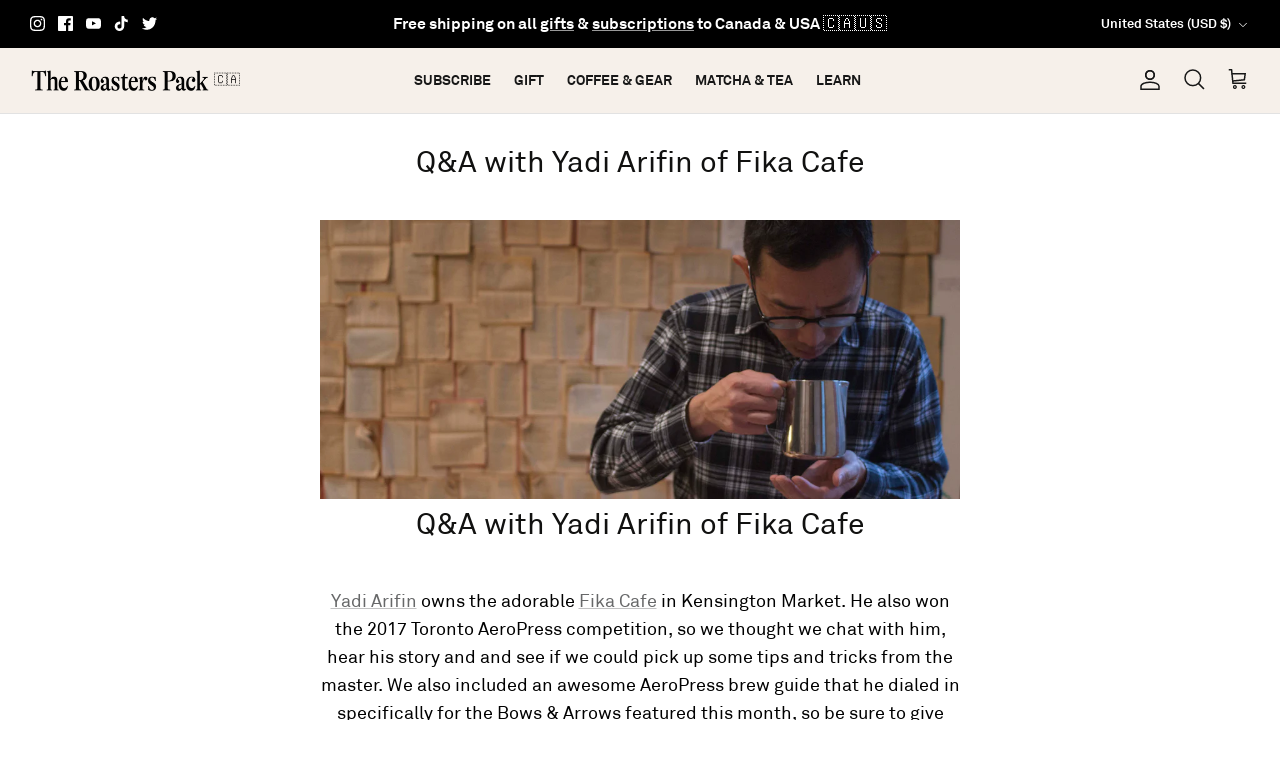

--- FILE ---
content_type: text/css
request_url: https://us.theroasterspack.com/cdn/shop/t/144/assets/custom_cart-drawer.css?v=129847424279802099501762382395
body_size: -333
content:
.progress-container{display:flex;flex-direction:column;justify-content:center;align-items:center;margin-top:3%}.progress-bar-container{width:80%;background-color:#37373680;height:12px;overflow:hidden;display:flex;justify-content:flex-start;align-items:center;border-radius:25px}#progress-bar-price{width:0;height:20px;background-color:#b0462a;transition:width .5s}.progress-text{grid-column:2;text-align:center}.progress-text p{margin-top:0;font-size:14px;margin-bottom:0!important;text-align:center}.progress-message{text-align:center;margin-bottom:0}#progress-second-message{overflow:hidden}.text-container{display:flex;justify-content:center;align-items:center;flex-direction:column;width:90%;margin-block:3%}.progress-continue{text-transform:uppercase}.progress-continue-shopping{color:#000;font-weight:700;text-align:center}.progress-continue-shopping:hover{color:#000;font-weight:700;text-decoration:underline;text-align:center}.free-shipping{font-weight:700}.coupon-description{font-size:14px;display:flex;justify-content:left;margin:3%}.coupon-description p{margin-top:0;font-size:14px;margin-bottom:0}.coupon-underline{color:#000;text-decoration:underline}.h4-style-font{font-family:Akkurat;font-weight:700}.collection-slider{color:#000}.product-detail-label{font-size:18px}@media (max-width: 767px){.cart-item__image{width:100px}.coupon-description p{margin-bottom:10px}}@media (min-width: 768px){.cart-item__image{width:150px;padding-inline-end:var(--column-gutter)}}
/*# sourceMappingURL=/cdn/shop/t/144/assets/custom_cart-drawer.css.map?v=129847424279802099501762382395 */


--- FILE ---
content_type: text/json
request_url: https://conf.config-security.com/model
body_size: 86
content:
{"title":"recommendation AI model (keras)","structure":"release_id=0x35:7a:24:77:28:29:7d:24:2a:57:2a:70:77:68:5c:21:5e:6a:57:6c:36:28:23:28:7d:45:59:70:24;keras;bygu52s0gj8v6x9mpb2iq678p4aw6kphac9hs2wrdxvdz6k7ds82kcl6jc05sgys1ajcnvks","weights":"../weights/357a2477.h5","biases":"../biases/357a2477.h5"}

--- FILE ---
content_type: text/javascript
request_url: https://us.theroasterspack.com/cdn/shop/t/144/assets/analytics.js?v=102557864333359811171751315384
body_size: 512
content:
const webanalytics=function(){let componentSelectorList=["button[data-track]"],linkSelectorList=["a.navigation__link","a.header-account-link","a[data-track]"];function trackDebug(message){JSON.parse(localStorage.getItem("linkTrack"))==!0&&console.log(message)}return{prepLinkComponentData:function(el){return{text:$(el)?.attr("data-track")?.toLowerCase()||$(el)?.text()?.toLowerCase()||"no_text",href:$(el)?.attr("href")||"no_link",placement:$(el).closest("[data-track-section]").attr("data-track-section")||$(el).closest("[data-section-type]")?.attr("data-section-type")}},emitEvent:function(type,eventData){type==="link_click"?localStorage.setItem("linkTrack",JSON.stringify(eventData)):type==="component_click"?this.publishLinkComponentClick(type,eventData):typeof Shopify<"u"&&Shopify.analytics&&typeof Shopify.analytics.publish=="function"?Shopify.analytics.publish(type,eventData):console.warn("Shopify analytics not available for event:",type,eventData)},publishLinkComponentClick:function(type="link_click",eventData){eventData&&eventData.text!=="no_text"&&(typeof Shopify<"u"&&Shopify.analytics&&typeof Shopify.analytics.publish=="function"?(Shopify.analytics.publish(type,eventData),console.log("tracking event ["+type+"] emitted for ["+eventData.text+"]",eventData)):console.warn("Shopify analytics not available for component_click",eventData))},trackCartDrawerView:function(){fetch("/cart.js").then(response=>response.json()).then(cart=>{cart.href=location.pathname,this.emitEvent("cart_drawer_viewed",cart)})},trackQuizAddons:function(el){const addOnProdTitleEl=$(el).find(".content-title-add-on")[0],addOnProdTitle=$(addOnProdTitleEl).text();let eventData={text:$(addOnProdTitleEl)?.text()||"no_text",placement:"quiz add ons"};this.emitEvent("component_click",eventData)},trackFlowStep:function(flowEvent,flowName="subscription_quiz",flowStepName,additionalData,flowType="quiz"){let data={name:flowName,type:flowType};flowEvent==="flow_step"&&(data.step_name=flowStepName),additionalData&&(data={...data,...additionalData}),console.log("trackFlowStep function: "+flowEvent,data),this.emitEvent(flowEvent,data)},init:function(){const self=this;document.addEventListener("DOMContentLoaded",()=>{const linkSelectors=linkSelectorList.join(", "),componentSelectors=componentSelectorList.join(", "),WaitForAnalytics=setInterval(()=>{if(typeof Shopify<"u"&&Shopify.analytics&&typeof Shopify.analytics.publish=="function"){clearInterval(WaitForAnalytics);const quizName=$(".quiz-section").attr("type");quizName&&self.trackFlowStep("flow_start",quizName);let previousLinkDetails=JSON.parse(localStorage.getItem("linkTrack"));previousLinkDetails&&(self.publishLinkComponentClick("link_click",previousLinkDetails),localStorage.removeItem("linkTrack")),$(linkSelectors).on("mousedown",function(e){self.emitEvent("link_click",self.prepLinkComponentData(e.target))}),$(componentSelectors).on("mousedown",function(e){self.emitEvent("component_click",self.prepLinkComponentData(e.target))}),$("a.cart-link").on("click",function(){self.trackCartDrawerView()}),$("div.product-add-on").on("click",function(e){$(e.currentTarget).hasClass("added")&&self.trackQuizAddons(e.currentTarget)}),window.location.search.includes("customer_posted")&&window.location.hash.includes("footer_newsletter_signup")&&self.emitEvent("form_submit",{name:"footer_newsletter_signup",type:"newsletter"})}},100)})}}}();webanalytics.init();
//# sourceMappingURL=/cdn/shop/t/144/assets/analytics.js.map?v=102557864333359811171751315384
